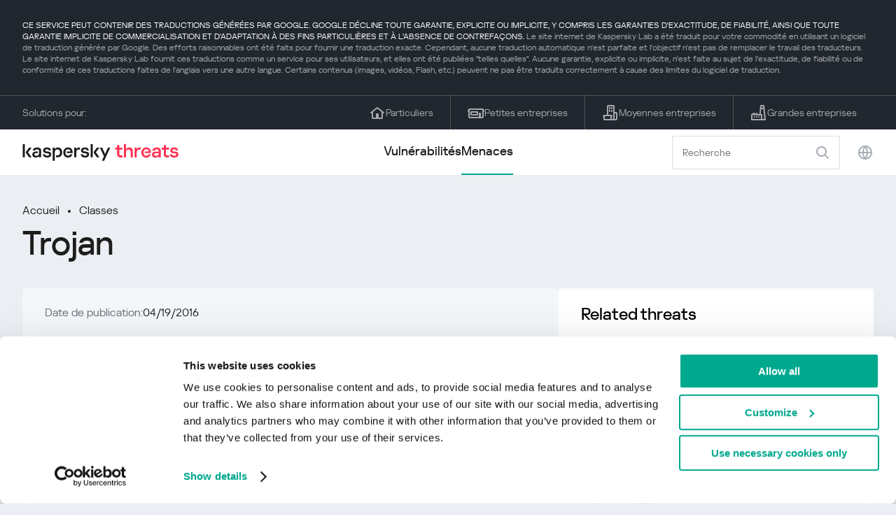

--- FILE ---
content_type: text/html; charset=UTF-8
request_url: https://threats.kaspersky.com/fr/class/Trojan/?orig=Trojan.Win32.Chifrax
body_size: 7969
content:


<!DOCTYPE HTML>
<html lang="fr">
<head>
    <meta charset="UTF-8"/>
    <link rel="icon" type="image/svg+xml" href="https://threats.kaspersky.com/content/themes/kasthreat2/assets/frontend/images/favicon.ico">
    <link rel="stylesheet" crossorigin href="https://threats.kaspersky.com/content/themes/kasthreat2/assets/frontend/css/main.css">
    <link rel="stylesheet" crossorigin href="https://threats.kaspersky.com/content/themes/kasthreat2/assets/frontend/css/custom.css">
    <meta name="viewport" content="width=device-width, initial-scale=1.0"/>

    <title>Kaspersky Threats — Trojan</title>

    <script type="module" crossorigin src="https://threats.kaspersky.com/content/themes/kasthreat2/assets/frontend/js/main.js"></script>

    <script type="module" crossorigin src="https://threats.kaspersky.com/content/themes/kasthreat2/assets/frontend/js/jquery-3.7.1.min.js"></script>
    <script type="module" crossorigin src="https://threats.kaspersky.com/content/themes/kasthreat2/assets/frontend/js/custom.js"></script>
    <script language="JavaScript" type="text/javascript" src="//media.kaspersky.com/tracking/omniture/s_code_single_suite.js"></script>
    
    <meta name='robots' content='max-image-preview:large' />
<link rel='stylesheet' id='redux-extendify-styles-css' href='https://threats.kaspersky.com/content/plugins/redux-framework/redux-core/assets/css/extendify-utilities.css' type='text/css' media='all' />
<link rel='stylesheet' id='ktn_style-css' href='https://threats.kaspersky.com/content/plugins/kav-threat-news/assets/css/style.css' type='text/css' media='all' />
<link rel="https://api.w.org/" href="https://threats.kaspersky.com/fr/wp-json/" /><link rel="canonical" href="https://threats.kaspersky.com/fr/class/Trojan/" />
<link rel='shortlink' href='https://threats.kaspersky.com/fr/?p=7605' />
<link rel="alternate" type="application/json+oembed" href="https://threats.kaspersky.com/fr/wp-json/oembed/1.0/embed?url=https%3A%2F%2Fthreats.kaspersky.com%2Ffr%2Fclass%2FTrojan%2F" />
<link rel="alternate" type="text/xml+oembed" href="https://threats.kaspersky.com/fr/wp-json/oembed/1.0/embed?url=https%3A%2F%2Fthreats.kaspersky.com%2Ffr%2Fclass%2FTrojan%2F&#038;format=xml" />
<meta name="generator" content="Redux 4.4.1" />
    <!-- Google Tag Manager -->
    <script>
        (function(w,d,s,l,i){w[l]=w[l]||[];w[l].push({'gtm.start':
            new Date().getTime(),event:'gtm.js'});var f=d.getElementsByTagName(s)[0],
            j=d.createElement(s),dl=l!='dataLayer'?'&l='+l:'';j.async=true;j.src=
            '//www.googletagmanager.com/gtm.js?id='+i+dl;f.parentNode.insertBefore(j,f);
        })(window,document,'script','dataLayer','GTM-5CGZ3HG');
    </script>

<script>(function(w,d,s,l,i){w[l]=w[l]||[];w[l].push({'gtm.start': new Date().getTime(),event:'gtm.js'});var f=d.getElementsByTagName(s)[0], j=d.createElement(s),dl=l!='dataLayer'?'&l='+l:'';j.async=true;j.src= 'https://www.googletagmanager.com/gtm.js?id='+i+dl;f.parentNode.insertBefore(j,f); })(window,document,'script','dataLayer','GTM-WZ7LJ3');</script>
<!-- End Google Tag Manager -->
    <script>

    if (!window.kaspersky) {
        
        window.kaspersky = {};

        kaspersky.businessType = 'b2c';
        kaspersky.isStaging    = 0; 
        kaspersky.pageName     = 'Kaspersky Threats > Classes > Trojan';
        kaspersky.pageType     = 'special project';
        kaspersky.platformName = 'Micro Site';
        kaspersky.siteLocale   = 'fr';
    }

    
    window.ajax_url = 'https://threats.kaspersky.com/fr/wp-admin/admin-ajax.php';

    </script>
</head>
<body>

<!-- Google Tag Manager (noscript) -->
<noscript>
        <iframe src="//www.googletagmanager.com/ns.html?id=GTM-5CGZ3HG" height="0" width="0" style="display: none; visibility: hidden;"></iframe>
    </noscript>
<noscript><iframe src="https://www.googletagmanager.com/ns.html?id=GTM-WZ7LJ3" height="0" width="0" style="display:none;visibility:hidden"></iframe></noscript>
<!-- End Google Tag Manager (noscript) -->
<section class="stripe">
    
        <div class="stripe__auto-translate">
        <div class="container">
            CE SERVICE PEUT CONTENIR DES TRADUCTIONS GÉNÉRÉES PAR GOOGLE. GOOGLE DÉCLINE TOUTE GARANTIE, EXPLICITE OU IMPLICITE, Y COMPRIS LES GARANTIES D'EXACTITUDE, DE FIABILITÉ, AINSI QUE TOUTE GARANTIE IMPLICITE DE COMMERCIALISATION ET D'ADAPTATION À DES FINS PARTICULIÈRES ET À L'ABSENCE DE CONTREFAÇONS.
<span>Le site internet de Kaspersky Lab a été traduit pour votre commodité en utilisant un logiciel de traduction générée par Google. Des efforts raisonnables ont été faits pour fournir une traduction exacte. Cependant, aucune traduction automatique n'est parfaite et l'objectif n'est pas de remplacer le travail des traducteurs. Le site internet de Kaspersky Lab fournit ces traductions comme un service pour ses utilisateurs, et elles ont été publiées "telles quelles". Aucune garantie, explicite ou implicite, n'est faite au sujet de l'exactitude, de fiabilité ou de conformité de ces traductions faites de l'anglais vers une autre langue. Certains contenus (images, vidéos, Flash, etc.) peuvent ne pas être traduits correctement à cause des limites du logiciel de traduction.</span>        </div>
    </div>
    
    <div class="container">
        <div class="stripe__inner">
            <div class="stripe__title">Solutions pour:</div>
            <div class="stripe__list">
                <a href="https://www.kaspersky.fr/home-security?icid=fr_threatsheader_acq_ona_smm__onl_b2c_threats_prodmen_sm-team_______3ca5e62f7721d12a" class="stripe__item">
                    <i class="stripe__item-icon stripe__item-icon_home"></i>
                    <div class="stripe__item-text">Particuliers</div>
                </a>
                <a href="https://www.kaspersky.fr/small-business-security?icid=fr_threatsheader_acq_ona_smm__onl_b2c_threats_prodmen_sm-team_______3ca5e62f7721d12a" class="stripe__item">
                    <i class="stripe__item-icon stripe__item-icon_small-business"></i>
                    <div class="stripe__item-text">Petites entreprises</div>
                </a>
                <a href="https://www.kaspersky.fr/small-to-medium-business-security?icid=fr_threatsheader_acq_ona_smm__onl_b2c_threats_prodmen_sm-team_______3ca5e62f7721d12a" class="stripe__item">
                    <i class="stripe__item-icon stripe__item-icon_medium-business"></i>
                    <div class="stripe__item-text">Moyennes entreprises</div>
                </a>
                <a href="https://www.kaspersky.fr/enterprise-security?icid=fr_threatsheader_acq_ona_smm__onl_b2c_threats_prodmen_sm-team_______3ca5e62f7721d12a" class="stripe__item">
                    <i class="stripe__item-icon stripe__item-icon_enterprize-business"></i>
                    <div class="stripe__item-text">Grandes entreprises</div>
                </a>
            </div>
        </div>
    </div>
</section>

<header class="header">
    <div class="container">
        <div class="header__inner">
            <div class="header__left">
                <a class="header__logo" href="/fr/" title="Home page"></a>
            </div>
            <div class="header__center">
                <div class="header__tabs">
                    <a href="/fr/vulnerability/" class="header__tab ">Vulnérabilités</a>
                    <a href="/fr/threat/" class="header__tab  active">Menaces</a>
                </div>
            </div>
            <div class="header__right">
                <label class="field field_search">
                    <input id="search" type="text" class="field__input" placeholder="Recherche" value="">
                    <i class="field__icon field__icon_search"></i>
                </label>
                <button class="header__globe" data-lang></button>
                <button class="header__search" data-modal-open="search"></button>
                <button class="header__menu" data-modal-open="mobile-menu"></button>

                <div class="header__lang-menu" data-lang-menu>
                    <ul class="header__lang-list">
                        <li class="header__lang-item">
                            <a href="https://threats.kaspersky.com/en/class/Trojan/" class="header__lang-link ">English</a>
                        </li>
                        <li class="header__lang-item">
                            <a href="https://threats.kaspersky.com/ru/class/Trojan/" class="header__lang-link ">Русский</a>
                        </li>
                        <li class="header__lang-item">
                            <a href="https://threats.kaspersky.com/ja/class/Trojan/" class="header__lang-link ">日本語</a>
                        </li>
                        <li class="header__lang-item">
                            <a href="https://threats.kaspersky.com/mx/class/Trojan/" class="header__lang-link ">LatAm</a>
                        </li>
                        <li class="header__lang-item">
                            <a href="https://threats.kaspersky.com/tr/class/Trojan/" class="header__lang-link ">Türk</a>
                        </li>
                        <li class="header__lang-item">
                            <a href="https://threats.kaspersky.com/br/class/Trojan/" class="header__lang-link ">Brasileiro</a>
                        </li>
                        <li class="header__lang-item">
                            <a href="https://threats.kaspersky.com/fr/class/Trojan/" class="header__lang-link  active">Français</a>
                        </li>
                        <li class="header__lang-item">
                            <a href="https://threats.kaspersky.com/cz/class/Trojan/" class="header__lang-link ">Český</a>
                        </li>
                        <li class="header__lang-item">
                            <a href="https://threats.kaspersky.com/de/class/Trojan/" class="header__lang-link ">Deutsch</a>
                        </li>
                    </ul>
                </div>
            </div>
        </div>
    </div>
</header>



    
        
        <div class="page">
    
    <div class="container">
        <div class="page__header">
            <div class="crumbs">
                <div class="crumbs__list">
                    <a href="https://threats.kaspersky.com/fr">Accueil</a>
                    <a href="https://threats.kaspersky.com/fr/class/">Classes</a>
                </div>
            </div>
            <div class="section-header">
                <h1 class="title">Trojan</h1>
            </div>
        </div>
        <div class="page__inner">
            <div class="page__body">
                
                <div class="content-header desktop">
                    <div class="content-header__left">
                        <div class="content-header__item">
                            <div class="content-header__name">Date de publication:</div>
                            <div class="content-header__value">04/19/2016</div>
                        </div>
                    </div>
                </div>
                
                <div class="page__content">
                    <div class="content">
                        <h2>Description</h2>

                        <p>Un programme malveillant conçu pour espionner électroniquement les activités de l&rsquo;utilisateur (intercepter la saisie au clavier, prendre des captures d&rsquo;écran, capturer une liste d&rsquo;applications actives, etc.). Les informations collectées sont envoyées au cybercriminel par divers moyens, y compris par courrier électronique, FTP et HTTP (en envoyant des données dans une requête).</p>
<p><a href='https://encyclopedia.kaspersky.fr/knowledge/trojans/'>Plus d&rsquo;informations</a></p>
                        
                        <h2>En savoir plus</h2>
                        <p>
                            Découvrez les statistiques de la propagation des vulnérabilités dans votre région 
                            <a href="https://statistics.securelist.com/fr" target="_blank">statistics.securelist.com</a>
                        </p>
                        <div class="inaccuracy">
                            <i class="inaccuracy__icon"></i>
                            <div class="inaccuracy__text">
                                Vous avez trouvé une inexactitude dans la description de cette vulnérabilité ? <span data-modal-open="inaccuracy" href="#">Faites-le nous savoir !</span>
                            </div>
                        </div>
                    </div>
                </div>
            
            </div>
            <aside class="page__aside">
                <div class="content-header mobile">
                    <div class="content-header__left">
                        <div class="content-header__item">
                            <div class="content-header__name">Date de publication:</div>
                            <div class="content-header__value">04/19/2016</div>
                        </div>
                    </div>
                </div>

                <aside class="aside">
                    <div class="aside__block">
                        <div class="aside__title">Related threats</div>
                        <div class="content">
                                
                            <ul>
                                                                                                            <li><a href="https://threats.kaspersky.com/fr/class/Trojan/">Trojan</a></li>
                                                                            <li><a href="https://threats.kaspersky.com/fr/class/Trojan-Spy/">Trojan-Spy</a></li>
                                                                            <li><a href="https://threats.kaspersky.com/fr/class/Trojan-Banker/">Trojan-Banker</a></li>
                                                                            <li><a href="https://threats.kaspersky.com/fr/class/Backdoor/">Backdoor</a></li>
                                                                            <li><a href="https://threats.kaspersky.com/fr/class/Trojan-FakeAV/">Trojan-FakeAV</a></li>
                                                                            <li><a href="https://threats.kaspersky.com/fr/class/Trojan-Ransom/">Trojan-Ransom</a></li>
                                                                            <li><a href="https://threats.kaspersky.com/fr/class/Trojan-ArcBomb/">Trojan-ArcBomb</a></li>
                                                                            <li><a href="https://threats.kaspersky.com/fr/class/Trojan-Clicker/">Trojan-Clicker</a></li>
                                                                            <li><a href="https://threats.kaspersky.com/fr/class/Trojan-DDoS/">Trojan-DDoS</a></li>
                                                                            <li><a href="https://threats.kaspersky.com/fr/class/Trojan-Downloader/">Trojan-Downloader</a></li>
                                                                            <li><a href="https://threats.kaspersky.com/fr/class/Trojan-Dropper/">Trojan-Dropper</a></li>
                                                                            <li><a href="https://threats.kaspersky.com/fr/class/Trojan-Notifier/">Trojan-Notifier</a></li>
                                                                            <li><a href="https://threats.kaspersky.com/fr/class/Trojan-Proxy/">Trojan-Proxy</a></li>
                                                                            <li><a href="https://threats.kaspersky.com/fr/class/Trojan-SMS/">Trojan-SMS</a></li>
                                                                            <li><a href="https://threats.kaspersky.com/fr/class/Trojan-Mailfinder/">Trojan-Mailfinder</a></li>
                                                                            <li><a href="https://threats.kaspersky.com/fr/class/Trojan-PSW/">Trojan-PSW</a></li>
                                                                            <li><a href="https://threats.kaspersky.com/fr/class/Trojan-GameThief/">Trojan-GameThief</a></li>
                                                                            <li><a href="https://threats.kaspersky.com/fr/class/Trojan-IM/">Trojan-IM</a></li>
                                                                            <li><a href="https://threats.kaspersky.com/fr/class/Rootkit/">Rootkit</a></li>
                                                                    
                                
                                                            </ul>
                                                    </div>
                    </div>
                </aside>
            </aside>
        </div>
    </div>

    

<link rel='stylesheet' id='whp1172tw-bs4.css-css' href='https://threats.kaspersky.com/content/plugins/wp-security-hardening/modules/inc/assets/css/tw-bs4.css' type='text/css' media='all' />
<link rel='stylesheet' id='whp1940font-awesome.min.css-css' href='https://threats.kaspersky.com/content/plugins/wp-security-hardening/modules/inc/fa/css/font-awesome.min.css' type='text/css' media='all' />
<link rel='stylesheet' id='whp6778front.css-css' href='https://threats.kaspersky.com/content/plugins/wp-security-hardening/modules/css/front.css' type='text/css' media='all' />


    <section class="covers">
        <div class="container">
            <div class="covers__list">
                                    <div class="covers__item covers__item_black">
                        <div
                            class="covers__image covers__image_desktop"
                            style="background-image: url('https://threats.kaspersky.com/content/uploads/sites/8/2024/04/Calculator_Threats_688x300.jpeg')"
                        ></div>
                        <div
                            class="covers__image covers__image_mobile"
                            style="background-image: url('https://threats.kaspersky.com/content/uploads/sites/8/2024/04/Calculator_Threats_358x360.jpeg')"
                        ></div>
                        <div class="covers__inner">
                            <div class="covers__title">Kaspersky IT Security Calculator:</div>
                            <div class="covers__description">Calculez le profil de sécurité de votre entreprise                            </div>
                            <a target="_blank" href="https://calculator.kaspersky.com/fr?icid=fr_threatsplacehold_acq_ona_smm__onl_b2b_threats_ban_sm-team_______0cb884f319fe3a48">
                                <div class="btn btn_white">Apprendre encore plus</div>
                            </a>
                        </div>
                    </div>
                                                    <div class="covers__item covers__item_black">
                        <div
                            class="covers__image covers__image_desktop"
                            style="background-image: url('https://threats.kaspersky.com/content/uploads/sites/8/2024/04/DL_Threats_688x300.jpeg')"
                        ></div>
                        <div
                            class="covers__image covers__image_mobile"
                            style="background-image: url('https://threats.kaspersky.com/content/uploads/sites/8/2024/04/DL_Threats_358x360.jpeg')"
                        ></div>
                        <div class="covers__inner">
                            <div class="covers__title">Kaspersky!</div>
                            <div class="covers__description">Votre vie en ligne mérite une protection complète!                            </div>
                            <a target="_blank" href="https://www.kaspersky.fr/premium?icid=fr_threatsplacehold_acq_ona_smm__onl_b2c_threats_ban_sm-team___kprem____bb5d24486adfca78">
                                <div class="btn btn_white">Apprendre encore plus</div>
                            </a>
                        </div>
                    </div>
                            </div>
        </div>
    </section>

    <section class="related-articles">
        <div class="container">
            <div class="section-header">
                <div class="title">Related articles</div>
            </div>
            <div class="related-articles__inner">
                
<div class="related-articles__item">
    <div class="related-articles__img" style="background-image: url(https://media.kasperskycontenthub.com/wp-content/uploads/sites/43/2025/12/24125431/SL-HoneyMyte-featured-02-150x150.png)"></div>
    <div class="related-articles__content">
        <div class="related-articles__info">
            <div class="related-articles__date">29 December 2025</div>
            <div class="related-articles__category">Securelist</div>
        </div>
        <div class="related-articles__title">
            <a href="https://securelist.com/honeymyte-kernel-mode-rootkit/118590/?utm_source=threats.kaspersky.com&utm_medium=blog&utm_campaign=news_block" target="_blank">The HoneyMyte APT evolves with a kernel-mode rootkit and a ToneShell backdoor</a>
        </div>
    </div>
</div>

<div class="related-articles__item">
    <div class="related-articles__img" style="background-image: url(https://media.kasperskycontenthub.com/wp-content/uploads/sites/43/2025/12/25095356/SL-industrial-threats-q3-2025-featured-scaled-1-150x150.jpg)"></div>
    <div class="related-articles__content">
        <div class="related-articles__info">
            <div class="related-articles__date">25 December 2025</div>
            <div class="related-articles__category">Securelist</div>
        </div>
        <div class="related-articles__title">
            <a href="https://securelist.com/industrial-threat-report-q3-2025/118602/?utm_source=threats.kaspersky.com&utm_medium=blog&utm_campaign=news_block" target="_blank">Threat landscape for industrial automation systems in Q3 2025</a>
        </div>
    </div>
</div>

<div class="related-articles__item">
    <div class="related-articles__img" style="background-image: url(https://media.kasperskycontenthub.com/wp-content/uploads/sites/43/2025/12/23141224/evasive-panda-featured-image-150x150.jpg)"></div>
    <div class="related-articles__content">
        <div class="related-articles__info">
            <div class="related-articles__date">24 December 2025</div>
            <div class="related-articles__category">Securelist</div>
        </div>
        <div class="related-articles__title">
            <a href="https://securelist.com/evasive-panda-apt/118576/?utm_source=threats.kaspersky.com&utm_medium=blog&utm_campaign=news_block" target="_blank">Evasive Panda APT poisons DNS requests to deliver MgBot</a>
        </div>
    </div>
</div>

<div class="related-articles__item">
    <div class="related-articles__img" style="background-image: url(https://media.kasperskycontenthub.com/wp-content/uploads/sites/43/2025/12/23081950/SL-SIEM-effectiveness-assessment-featured-150x150.jpg)"></div>
    <div class="related-articles__content">
        <div class="related-articles__info">
            <div class="related-articles__date">23 December 2025</div>
            <div class="related-articles__category">Securelist</div>
        </div>
        <div class="related-articles__title">
            <a href="https://securelist.com/siem-effectiveness-assessment/118560/?utm_source=threats.kaspersky.com&utm_medium=blog&utm_campaign=news_block" target="_blank">Assessing SIEM effectiveness</a>
        </div>
    </div>
</div>

<div class="related-articles__item">
    <div class="related-articles__img" style="background-image: url(https://media.kasperskycontenthub.com/wp-content/uploads/sites/43/2025/12/23073836/SL-Webrat-featured-150x150.jpg)"></div>
    <div class="related-articles__content">
        <div class="related-articles__info">
            <div class="related-articles__date">23 December 2025</div>
            <div class="related-articles__category">Securelist</div>
        </div>
        <div class="related-articles__title">
            <a href="https://securelist.com/webrat-distributed-via-github/118555/?utm_source=threats.kaspersky.com&utm_medium=blog&utm_campaign=news_block" target="_blank">From cheats to exploits: Webrat spreading via GitHub</a>
        </div>
    </div>
</div>

<div class="related-articles__item">
    <div class="related-articles__img" style="background-image: url(https://media.kasperskycontenthub.com/wp-content/uploads/sites/43/2025/12/19081742/cloud-atlas-h1-2025-featured-image-150x150.jpg)"></div>
    <div class="related-articles__content">
        <div class="related-articles__info">
            <div class="related-articles__date">19 December 2025</div>
            <div class="related-articles__category">Securelist</div>
        </div>
        <div class="related-articles__title">
            <a href="https://securelist.com/cloud-atlas-h1-2025-campaign/118517/?utm_source=threats.kaspersky.com&utm_medium=blog&utm_campaign=news_block" target="_blank">Cloud Atlas activity in the first half of 2025: what changed</a>
        </div>
    </div>
</div>
                
            </div>
        </div>
    </section>

    <div class="modal-search" data-modal="search">
        <div class="modal-search__overlay"></div>
        <div class="modal-search__inner">
            <label class="field field_page-search">
                <input type="text" class="field__input" placeholder="Search" value="">
                <i class="field__icon field__icon_search"></i>
            </label>
            <button class="modal-search__close" data-modal-close></button>
        </div>
    </div>
</div>

<footer class="footer">
    <div class="container">
        <div class="footer__inner">
            <div class="section-header">
                <div class="title">Solutions pour</div>
            </div>
            <div class="footer-solutions">
                
                <div class="footer-solutions__item" onclick="window.open('https://www.kaspersky.fr/home-security?icid=fr_threatsheader_acq_ona_smm__onl_b2c_threats_prodmen_sm-team_______3ca5e62f7721d12a')">
                    <div class="footer-solutions__content">
                        <div class="footer-solutions__title">Particuliers</div>
                        <div class="footer-solutions__description">Pour votre foyer</div>
                    </div>
                    <i class="footer-solutions__icon footer-solutions__icon_home"></i>
                </div>

                
                <div class="footer-solutions__item" onclick="window.open('https://www.kaspersky.fr/small-business-security?icid=fr_threatsheader_acq_ona_smm__onl_b2c_threats_prodmen_sm-team_______3ca5e62f7721d12a')">
                    <div class="footer-solutions__content">
                        <div class="footer-solutions__title">Petites entreprises</div>
                        <div class="footer-solutions__description">1 à 49 salariés</div>
                    </div>
                    <i class="footer-solutions__icon footer-solutions__icon_small-business"></i>
                </div>
                
                <div class="footer-solutions__item" onclick="window.open('https://www.kaspersky.fr/small-to-medium-business-security?icid=fr_threatsheader_acq_ona_smm__onl_b2c_threats_prodmen_sm-team_______3ca5e62f7721d12a')">
                    <div class="footer-solutions__content">
                        <div class="footer-solutions__title">Moyennes entreprises</div>
                        <div class="footer-solutions__description">50 à 999 salariés</div>
                    </div>
                    <i class="footer-solutions__icon footer-solutions__icon_medium-business"></i>
                </div>
                
                <div class="footer-solutions__item" onclick="window.open('https://www.kaspersky.fr/enterprise-security?icid=fr_threatsheader_acq_ona_smm__onl_b2c_threats_prodmen_sm-team_______3ca5e62f7721d12a')">
                    <div class="footer-solutions__content">
                        <div class="footer-solutions__title">Grandes entreprises</div>
                        <div class="footer-solutions__description">Plus de 1 000 salariés</div>
                    </div>
                    <i class="footer-solutions__icon footer-solutions__icon_enterprize-business"></i>
                </div>
            </div>
            
            <div class="lets-us-know">
                <div class="lets-us-know__content" data-modal-open="found-threat">
                    <i class="lets-us-know__icon"></i>
                    <div class="lets-us-know__text">
                        Vous avez découvert une nouvelle menace ou vulnérabilité ?                    </div>
                </div>
                <div class="btn" data-modal-open="found-threat">Faites-le nous savoir !</div>
            </div>
            
            <div class="footer__bottom">
                <div class="footer__copy">©2026 AO&nbsp;Kaspersky&nbsp;Lab</div>
                <nav class="footer__links">
                    <a href="https://www.kaspersky.fr/web-privacy-policy?icid=fr_threats_acq_ona_smm__onl_b2c_threats_footer_sm-team_______823b0309f2fb2c5e" class="footer__link" target="_blank">Politique de confidentialité</a>
                                            <a class="footer__link" href="javascript: void(0);" onclick="javascript: Cookiebot.renew()" xmlns="http://www.w3.org/1999/xhtml">Cookies</a>
                                        <!-- <a href="/#" class="footer__link">Anti-Corruption Policy</a>
                    <a href="/#" class="footer__link">License Agreement B2C</a>
                    <a href="/#" class="footer__link">License Agreement B2B</a> -->
                </nav>
            </div>
        </div>
    </div>
</footer>

<section class="modal" data-modal="inaccuracy">
    <div class="modal__wrap">
        <div class="modal__overlay"></div>
        <div class="modal__inner">
                <form action="/url" data-form class="modal__form">
                    <div class="modal__title">Vous avez trouvé une inexactitude dans la description de cette vulnérabilité ?</div>
                    <!-- <textarea
                        name="message"
                        cols="30"
                        rows="5"
                        class="modal__textarea"
                        placeholder="Your message"
                    ></textarea>
                    <div class="modal__capture" style="background: #eee; width: 300px; height: 76px">
                        capture
                    </div>
                    <button class="btn">Send message</button> -->
                    <div class="modal__text">
                        Si vous avez découvert une nouvelle menace ou vulnérabilité, veuillez nous en informer par e-mail :                        <br>
                        <a href="mailto:newvirus@kaspersky.com">newvirus@kaspersky.com</a>
                    </div>
                    <button class="btn" data-modal-close>C'est clair</button>
                </form>
            
                <i class="modal__close" data-modal-close></i>
        </div>
    </div>
</section>

<section class="modal" data-modal="found-threat">
    <div class="modal__wrap">
        <div class="modal__overlay"></div>
        <div class="modal__inner">
                <div class="modal__title">Vous avez découvert une nouvelle menace ou vulnérabilité ?</div>
                <div class="modal__text">
                    Si vous avez découvert une nouvelle menace ou vulnérabilité, veuillez nous en informer par e-mail :                    <br>
                    <a href="mailto:newvirus@kaspersky.com">newvirus@kaspersky.com</a>
                </div>
                <button class="btn btn-close" data-modal-close>C'est clair</button>
            
                <i class="modal__close" data-modal-close></i>
        </div>
    </div>
</section>

<section class="modal" data-modal="mobile-menu">
    <div class="modal__wrap">
        <div class="modal__overlay"></div>
        <div class="modal__inner">
                <nav class="menu">
                    <div class="menu__list">
                        <a href="https://threats.kaspersky.com/fr/vulnerability/" class="menu__item">Vulnérabilités</a>
                        <a href="https://threats.kaspersky.com/fr/vendor/" class="menu__item">Fournisseurs</a>
                        <a href="https://threats.kaspersky.com/fr/product/" class="menu__item">Produits</a>
                        <a href="https://threats.kaspersky.com/fr/threat/" class="menu__item">Menaces</a>
                    </div>
                </nav>
                
                <button class="lang" data-modal-close="mobile-menu" data-modal-open="mobile-lang">
                    <i class="lang__icon"></i>
                    <span class="lang__text">Eng</span>
                </button>
                
                <div class="modal-bottom">
                    <div class="modal-bottom__title">Solutions pour</div>
                    <div class="modal-bottom__list">
                        <a href="https://www.kaspersky.fr/home-security?icid=fr_threatsheader_acq_ona_smm__onl_b2c_threats_prodmen_sm-team_______3ca5e62f7721d12a" class="modal-bottom__item">
                            <i class="modal-bottom__item-icon modal-bottom__item-icon_home"></i>
                            <div class="modal-bottom__item-text">Particuliers</div>
                        </a>
                        <a href="https://www.kaspersky.fr/small-business-security?icid=fr_threatsheader_acq_ona_smm__onl_b2c_threats_prodmen_sm-team_______3ca5e62f7721d12a" class="modal-bottom__item">
                            <i class="modal-bottom__item-icon modal-bottom__item-icon_small-business"></i>
                            <div class="modal-bottom__item-text">Petites entreprises</span></div>
                        </a>
                        <a href="https://www.kaspersky.fr/small-to-medium-business-security?icid=fr_threatsheader_acq_ona_smm__onl_b2c_threats_prodmen_sm-team_______3ca5e62f7721d12a" class="modal-bottom__item">
                            <i class="modal-bottom__item-icon modal-bottom__item-icon_medium-business"></i>
                            <div class="modal-bottom__item-text">Moyennes entreprises</div>
                        </a>
                        <a href="https://www.kaspersky.fr/enterprise-security?icid=fr_threatsheader_acq_ona_smm__onl_b2c_threats_prodmen_sm-team_______3ca5e62f7721d12a" class="modal-bottom__item">
                            <i class="modal-bottom__item-icon modal-bottom__item-icon_enterprize-business"></i>
                            <div class="modal-bottom__item-text">Grandes entreprises</div>
                        </a>
                    </div>
                </div>
            
                <i class="modal__close" data-modal-close></i>
        </div>
    </div>
</section>

<section class="modal" data-modal="mobile-lang">
    <div class="modal__wrap">
        <div class="modal__overlay"></div>
        <div class="modal__inner">
                <div class="modal__back" data-modal-close="mobile-lang" data-modal-open="mobile-menu">
                    <i class="modal__back-icon"></i>
                    <div class="modal__back-text">Select language</div>
                </div>
                <nav class="menu">
                    <div class="menu__list">
                        <a href="https://threats.kaspersky.com/en/class/Trojan/" class="menu__item ">English</a>
                            <a href="https://threats.kaspersky.com/ru/class/Trojan/" class="menu__item ">Русский</a>
                            <a href="https://threats.kaspersky.com/ja/class/Trojan/" class="menu__item ">日本語</a>
                            <a href="https://threats.kaspersky.com/mx/class/Trojan/" class="menu__item ">LatAm</a>
                            <a href="https://threats.kaspersky.com/tr/class/Trojan/" class="menu__item ">Türk</a>
                            <a href="https://threats.kaspersky.com/br/class/Trojan/" class="menu__item ">Brasileiro</a>
                            <a href="https://threats.kaspersky.com/fr/class/Trojan/" class="menu__item  active">Français</a>
                            <a href="https://threats.kaspersky.com/cz/class/Trojan/" class="menu__item ">Český</a>
                            <a href="https://threats.kaspersky.com/de/class/Trojan/" class="menu__item ">Deutsch</a>
                    </div>
                </nav>

            
            
        </div>
    </div>
</section>

<section class="modal" data-modal="mobile-filters">
    <div class="modal__wrap">
        <div class="modal__overlay"></div>
        <div class="modal__inner">
                <div class="filters">
                    <!-- <div class="filters__title">Severity level</div>
                    <div class="filters__list">
                        <div class="filters__item">
                            Critical
                            <label class="checkbox ">
                                <input type="checkbox" class="checkbox__input" >
                                <span class="checkbox__box"></span>
                            </label>
                        </div>
                        <div class="filters__item">
                            High
                            <label class="checkbox ">
                                <input type="checkbox" class="checkbox__input" checked>
                                <span class="checkbox__box"></span>
                            </label>
                        </div>
                        <div class="filters__item">
                            Warning
                            <label class="checkbox error">
                                <input type="checkbox" class="checkbox__input" >
                                <span class="checkbox__box"></span>
                            </label>
                        </div>
                    </div> -->
                    <div class="filters__title">Sorting</div>

                    
                    
                        <div class="filters__list">
                                                    <div class="filters__item">
                                Produit                                <div class="sort-list">
                                    <button class="sort sort_asc" filter-data='title ASC'></button>
                                    <button class="sort sort_desk" filter-data='title DESC'></button>
                                </div>
                            </div>
                                                </div>

                                    </div>

                <button class="btn btn-confirm">Confirm</button>
                <i class="modal__close"></i>
                <!-- <button class="btn btn-confirm" data-modal-open="filters-save">Confirm</button> -->
                <!--<section class="modal__error">You must select at least one severity level</section>-->
                <!-- <i class="modal__close" data-modal-close></i> -->

        </div>
    </div>
</section>

<div class="filters-save" data-modal="filters-save">
    <div class="filters-save__overlay"></div>
    <div class="filters-save__close" data-modal-close></div>
    <div class="filters-save__inner">
        <div class="filters-save__text">Confirm changes?</div>
        <div class="filters-save__bottom">
            <button class="btn btn-yes">Yes</button>
            <button class="btn btn_grey btn-no">No</button>
        </div>
    </div>
</div>
<div class="toast" data-toast>
    <div class="toast__inner">
        <i class="toast__icon"></i>
        <div class="toast__text">Your message has been sent successfully.</div>
    </div>
</div>

</body>
</html>


